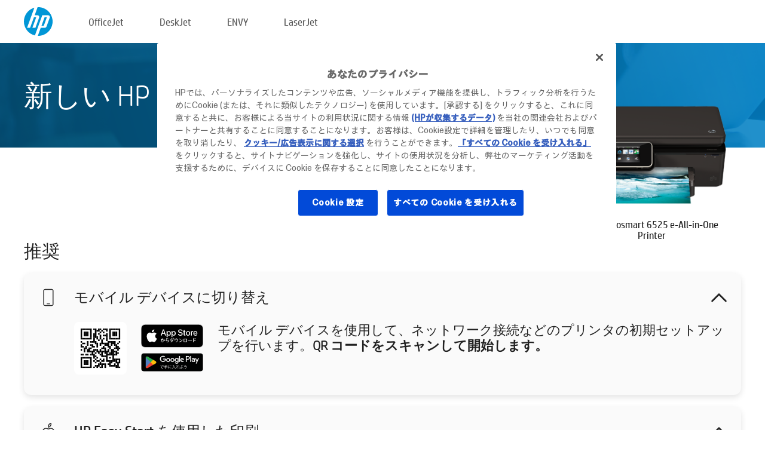

--- FILE ---
content_type: text/css
request_url: https://www.hp.com/etc.clientlibs/HPIT-AEM-GLOBALNAV/clientlibs-globalnav/clientlibs-fonts/jp/ja/clientlib-hf-fontface.dc2751a01a538d34abe64a95fada419d.css
body_size: -41
content:
@font-face {
  font-family: forma-djr-micro;
  font-weight: 400;
  src:  url(../../clientlib-hf-fontface-japan/resources/fonts/forma/FormaDJRJapaneseMicro-Regular.woff2) format('woff2'),
        url(../../clientlib-hf-fontface-japan/resources/fonts/forma/FormaDJRJapaneseMicro-Regular.woff) format("woff");
}
@font-face {
  font-family: forma-djr-micro;
  font-weight: 500;
  src:  url(../../clientlib-hf-fontface-japan/resources/fonts/forma/FormaDJRJapaneseMicro-Medium.woff2) format('woff2'),
        url(../../clientlib-hf-fontface-japan/resources/fonts/forma/FormaDJRJapaneseMicro-Medium.woff) format("woff");
}


--- FILE ---
content_type: image/svg+xml
request_url: https://www.hp.com/content/dam/sites/worldwide/dems/global_nav_icons/line.svg
body_size: 1314
content:
<svg xmlns="http://www.w3.org/2000/svg" width="19.89" height="19.039" viewBox="0 0 19.89 19.039">
    <g data-name="Line icon">
        <path data-name="Path 11" d="M55.237 161.56c-.221.012-.57.022-.918.049a11.048 11.048 0 0 0-3.8.98 8.912 8.912 0 0 0-4.274 3.846 6.627 6.627 0 0 0-.741 4.346 7.137 7.137 0 0 0 1.854 3.726 10.317 10.317 0 0 0 6.1 3.14 4.492 4.492 0 0 1 .85.245.541.541 0 0 1 .348.555c-.008.283-.026.567-.057.849s-.091.547-.127.823c-.046.356.111.512.465.474a.429.429 0 0 0 .131-.03c.345-.158.7-.292 1.031-.481a36.841 36.841 0 0 0 5.4-3.8 13.651 13.651 0 0 0 2.569-2.76 6.563 6.563 0 0 0 .828-6.108 7.908 7.908 0 0 0-3.133-3.937 11.31 11.31 0 0 0-6.526-1.917z" transform="translate(-45.406 -161.56)" style="fill:#fff"/>
        <path data-name="Path 12" d="M55.218 161.56a11.294 11.294 0 0 1 6.519 1.922 7.908 7.908 0 0 1 3.133 3.936 6.563 6.563 0 0 1-.828 6.108 13.64 13.64 0 0 1-2.569 2.76 36.849 36.849 0 0 1-5.4 3.8c-.327.189-.686.324-1.031.481a.437.437 0 0 1-.131.03c-.354.038-.511-.118-.465-.474.036-.275.1-.547.127-.823s.049-.566.057-.849a.54.54 0 0 0-.348-.555 4.492 4.492 0 0 0-.85-.245 10.316 10.316 0 0 1-6.1-3.14 7.137 7.137 0 0 1-1.854-3.726 6.627 6.627 0 0 1 .741-4.346 8.914 8.914 0 0 1 4.281-3.849 11.039 11.039 0 0 1 3.8-.98c.348-.028.7-.038.918-.05zm.047 7.878.046-.01c.043.056.087.111.128.167l1.807 2.472a.536.536 0 0 0 .638.241.545.545 0 0 0 .355-.565v-3.822a.54.54 0 0 0-.535-.6.534.534 0 0 0-.512.605V170.304l-.515-.7-1.5-2.046a.5.5 0 0 0-.5-.232.48.48 0 0 0-.409.341 1.044 1.044 0 0 0-.03.306v3.88a.5.5 0 0 0 .528.48.514.514 0 0 0 .5-.571v-2.115c-.002-.071-.002-.14-.002-.209zm4.724-1.073h.234c.4 0 .8.005 1.2 0a.519.519 0 0 0 .522-.515.511.511 0 0 0-.486-.528q-1.018-.012-2.037 0a.49.49 0 0 0-.484.486q-.008 2.018 0 4.035a.482.482 0 0 0 .479.487q1.018.012 2.037 0a.493.493 0 0 0 .485-.462.5.5 0 0 0-.4-.556 1.538 1.538 0 0 0-.308-.024h-1.238v-.937h1.428a.522.522 0 0 0 .02-1.044c-.265-.012-.53 0-.795 0h-.66c.002-.328.002-.622.002-.941zm-10.008 2.92v-3.423a.51.51 0 0 0-.487-.545.523.523 0 0 0-.547.509c-.005.051 0 .1 0 .155v3.684a1.425 1.425 0 0 0 .022.27.482.482 0 0 0 .447.391q1.037.011 2.075 0a.49.49 0 0 0 .469-.477.526.526 0 0 0-.573-.562c-.464-.006-.922-.001-1.407-.001zm3.5-1.444c0-.678.005-1.356 0-2.034a.5.5 0 0 0-.421-.486.51.51 0 0 0-.562.315.82.82 0 0 0-.043.284v3.817a1.321 1.321 0 0 0 .007.135.5.5 0 0 0 .508.458.507.507 0 0 0 .517-.552c-.006-.644-.01-1.29-.01-1.936z" style="fill:#fff" transform="translate(-45.387 -161.56)"/>
        <path data-name="Path 13" d="M9.877 7.883v2.322a.514.514 0 0 1-.5.571.5.5 0 0 1-.528-.48v-3.88a1.046 1.046 0 0 1 .03-.306.481.481 0 0 1 .409-.341.5.5 0 0 1 .5.232l1.5 2.046.515.7V6.369a.534.534 0 0 1 .512-.605.54.54 0 0 1 .535.6v3.822a.545.545 0 0 1-.355.565.537.537 0 0 1-.638-.241q-.9-1.236-1.807-2.472c-.042-.057-.085-.112-.128-.167z"/>
        <path data-name="Path 14" d="M14.601 6.805v.934h.66c.265 0 .531-.008.795 0a.522.522 0 0 1-.02 1.044h-1.428v.937h1.238a1.565 1.565 0 0 1 .308.024.5.5 0 0 1 .4.556.492.492 0 0 1-.485.462q-1.018.01-2.037 0a.482.482 0 0 1-.479-.487q-.007-2.018 0-4.035a.49.49 0 0 1 .484-.486q1.018-.012 2.037 0a.511.511 0 0 1 .486.528.519.519 0 0 1-.523.515c-.4.007-.8 0-1.2 0z"/>
        <path data-name="Path 15" d="M4.593 9.726h1.4a.526.526 0 0 1 .573.562.49.49 0 0 1-.469.477q-1.037.012-2.075 0a.482.482 0 0 1-.447-.391 1.424 1.424 0 0 1-.022-.27V6.265a.523.523 0 0 1 .547-.509.509.509 0 0 1 .487.545v3.161c.006.078.006.155.006.264z"/>
        <path data-name="Path 16" d="M8.091 8.282v1.938a.507.507 0 0 1-.517.552.5.5 0 0 1-.508-.458 1.31 1.31 0 0 1-.007-.135V6.362a.839.839 0 0 1 .043-.284.51.51 0 0 1 .562-.315.5.5 0 0 1 .421.486c.008.678 0 1.356 0 2.034z"/>
    </g>
</svg>
